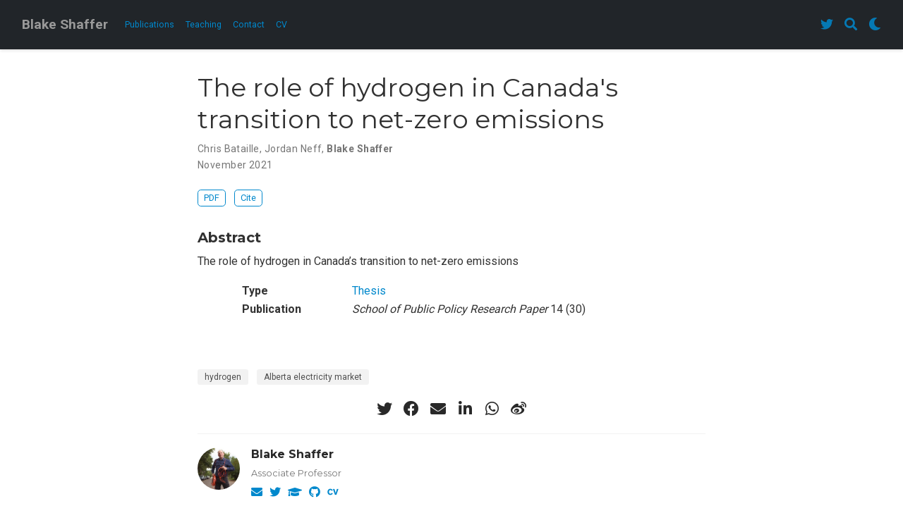

--- FILE ---
content_type: text/html; charset=utf-8
request_url: https://www.blakeshaffer.ca/publication/spp_hydrogen_paper1_2021/
body_size: 3551
content:
<!DOCTYPE html><html lang="en-us"><head>
<meta charset="utf-8">
<meta name="viewport" content="width=device-width,initial-scale=1">
<meta http-equiv="x-ua-compatible" content="IE=edge">
<meta name="generator" content="Wowchemy 5.3.0 for Hugo">
<meta name="author" content="Blake Shaffer">
<meta name="description" content="The role of hydrogen in Canada's transition to net-zero emissions">
<link rel="alternate" hreflang="en-us" href="https://www.blakeshaffer.ca/publication/spp_hydrogen_paper1_2021/">
<link rel="preconnect" href="https://fonts.gstatic.com" crossorigin="">
<meta name="theme-color" content="rgb(0, 136, 204)">
<link rel="stylesheet" href="/css/vendor-bundle.min.f1ecf783c14edc00c9320c205831ad8e.css" media="all" onload="this.media='all'">
<link rel="stylesheet" href="https://cdnjs.cloudflare.com/ajax/libs/academicons/1.9.0/css/academicons.min.css" integrity="sha512-W4yqoT1+8NLkinBLBZko+dFB2ZbHsYLDdr50VElllRcNt2Q4/GSs6u71UHKxB7S6JEMCp5Ve4xjh3eGQl/HRvg==" crossorigin="anonymous" media="all" onload="this.media='all'">
<link rel="stylesheet" href="https://cdnjs.cloudflare.com/ajax/libs/highlight.js/10.2.0/styles/github.min.css" crossorigin="anonymous" title="hl-light" media="all" onload="this.media='all'">
<link rel="stylesheet" href="https://cdnjs.cloudflare.com/ajax/libs/highlight.js/10.2.0/styles/dracula.min.css" crossorigin="anonymous" title="hl-dark" media="all" onload="this.media='all'" disabled="">
<link rel="stylesheet" href="https://cdnjs.cloudflare.com/ajax/libs/leaflet/1.7.1/leaflet.min.css" integrity="sha512-1xoFisiGdy9nvho8EgXuXvnpR5GAMSjFwp40gSRE3NwdUdIMIKuPa7bqoUhLD0O/5tPNhteAsE5XyyMi5reQVA==" crossorigin="anonymous" media="all" onload="this.media='all'">
<link rel="preload" as="style" href="https://fonts.googleapis.com/css2?family=Montserrat:wght@400;700&amp;family=Roboto+Mono&amp;family=Roboto:wght@400;700&amp;family=Oswald&amp;display=swap">
<link rel="stylesheet" href="https://fonts.googleapis.com/css2?family=Montserrat:wght@400;700&amp;family=Roboto+Mono&amp;family=Roboto:wght@400;700&amp;family=Oswald&amp;display=swap" media="print" onload="this.media='all'">
<link rel="stylesheet" href="/css/wowchemy.58805a9315b444fb328259c3f4879915.css">
<link rel="manifest" href="/manifest.webmanifest">
<link rel="icon" type="image/png" href="/media/icon_hucbd076c3177df019c50b843f17be2ee3_61142_32x32_fill_lanczos_center_3.png">
<link rel="apple-touch-icon" type="image/png" href="/media/icon_hucbd076c3177df019c50b843f17be2ee3_61142_180x180_fill_lanczos_center_3.png">
<link rel="canonical" href="https://www.blakeshaffer.ca/publication/spp_hydrogen_paper1_2021/">
<meta property="twitter:card" content="summary">
<meta property="og:site_name" content="Blake Shaffer">
<meta property="og:url" content="https://www.blakeshaffer.ca/publication/spp_hydrogen_paper1_2021/">
<meta property="og:title" content="The role of hydrogen in Canada's transition to net-zero emissions | Blake Shaffer">
<meta property="og:description" content="The role of hydrogen in Canada's transition to net-zero emissions"><meta property="og:image" content="https://www.blakeshaffer.ca/media/icon_hucbd076c3177df019c50b843f17be2ee3_61142_512x512_fill_lanczos_center_3.png">
<meta property="twitter:image" content="https://www.blakeshaffer.ca/media/icon_hucbd076c3177df019c50b843f17be2ee3_61142_512x512_fill_lanczos_center_3.png"><meta property="og:locale" content="en-us">
<meta property="article:published_time" content="2021-11-03T00:00:00+00:00">
<meta property="article:modified_time" content="2024-10-08T14:40:06-06:00">
<script type="application/ld+json">{"@context":"https://schema.org","@type":"Article","mainEntityOfPage":{"@type":"WebPage","@id":"https://www.blakeshaffer.ca/publication/spp_hydrogen_paper1_2021/"},"headline":"The role of hydrogen in Canada's transition to net-zero emissions","datePublished":"2021-11-03T00:00:00Z","dateModified":"2024-10-08T14:40:06-06:00","author":{"@type":"Person","name":"Chris Bataille"},"publisher":{"@type":"Organization","name":"Blake Shaffer","logo":{"@type":"ImageObject","url":"https://www.blakeshaffer.ca/media/icon_hucbd076c3177df019c50b843f17be2ee3_61142_192x192_fill_lanczos_center_3.png"}},"description":"The role of hydrogen in Canada's transition to net-zero emissions"}</script>
<title>The role of hydrogen in Canada's transition to net-zero emissions | Blake Shaffer</title>
<style type="text/css">.medium-zoom-overlay{position:fixed;top:0;right:0;bottom:0;left:0;opacity:0;transition:opacity .3s;will-change:opacity}.medium-zoom--opened .medium-zoom-overlay{cursor:pointer;cursor:zoom-out;opacity:1}.medium-zoom-image{cursor:pointer;cursor:zoom-in;transition:transform .3s cubic-bezier(.2,0,.2,1)!important}.medium-zoom-image--hidden{visibility:hidden}.medium-zoom-image--opened{position:relative;cursor:pointer;cursor:zoom-out;will-change:transform}</style></head>
<body id="top" data-spy="scroll" data-offset="70" data-target="#TableOfContents" class="page-wrapper" data-wc-page-id="3fb33d5ccb028eb4f650de8e00c749ab">

<aside class="search-modal" id="search">
<div class="container">
<section class="search-header">
<div class="row no-gutters justify-content-between mb-3">
<div class="col-6">
<h1>Search</h1>
</div>
<div class="col-6 col-search-close">
<a class="js-search" href="#" aria-label="Close"><i class="fas fa-times-circle text-muted" aria-hidden="true"></i></a>
</div>
</div>
<div id="search-box">
<input name="q" id="search-query" placeholder="Search..." autocapitalize="off" autocomplete="off" autocorrect="off" spellcheck="false" type="search" class="form-control" aria-label="Search...">
</div>
</section>
<section class="section-search-results">
<div id="search-hits">
</div>
</section>
</div>
</aside>
<div class="page-header">
<nav class="navbar navbar-expand-lg navbar-light compensate-for-scrollbar" id="navbar-main">
<div class="container-xl">
<div class="d-none d-lg-inline-flex">
<a class="navbar-brand" href="/">Blake Shaffer</a>
</div>
<button type="button" class="navbar-toggler" data-toggle="collapse" data-target="#navbar-content" aria-controls="navbar-content" aria-expanded="false" aria-label="Toggle navigation">
<span><i class="fas fa-bars"></i></span>
</button>
<div class="navbar-brand-mobile-wrapper d-inline-flex d-lg-none">
<a class="navbar-brand" href="/">Blake Shaffer</a>
</div>
<div class="navbar-collapse main-menu-item collapse justify-content-start" id="navbar-content">
<ul class="navbar-nav d-md-inline-flex">
<li class="nav-item">
<a class="nav-link" href="/#publications"><span>Publications</span></a>
</li>
<li class="nav-item">
<a class="nav-link" href="/#teaching"><span>Teaching</span></a>
</li>
<li class="nav-item">
<a class="nav-link" href="/#contact"><span>Contact</span></a>
</li>
<li class="nav-item">
<a class="nav-link" href="/uploads/Blake_Shaffer_CV.pdf"><span>CV</span></a>
</li>
</ul>
</div>
<ul class="nav-icons navbar-nav flex-row ml-auto d-flex pl-md-2">
<li class="nav-item d-none d-lg-inline-flex">
<a class="nav-link" href="https://twitter.com/bcshaffer" data-toggle="tooltip" data-placement="bottom" title="" target="_blank" rel="noopener" aria-label="Follow me on Twitter" data-original-title="Follow me on Twitter">
<i class="fab fa-twitter" aria-hidden="true"></i>
</a>
</li>
<li class="nav-item">
<a class="nav-link js-search" href="#" aria-label="Search"><i class="fas fa-search" aria-hidden="true"></i></a>
</li>
<li class="nav-item dropdown theme-dropdown">
<a href="#" class="nav-link" data-toggle="dropdown" aria-haspopup="true" aria-label="Display preferences">
<i class="fas fa-moon" aria-hidden="true"></i>
</a>
<div class="dropdown-menu">
<a href="#" class="dropdown-item js-set-theme-light">
<span>Light</span>
</a>
<a href="#" class="dropdown-item js-set-theme-dark">
<span>Dark</span>
</a>
<a href="#" class="dropdown-item js-set-theme-auto dropdown-item-active">
<span>Automatic</span>
</a>
</div>
</li>
</ul>
</div>
</nav>
</div>
<div class="page-body">
<div class="pub">
<div class="article-container pt-3">
<h1>The role of hydrogen in Canada's transition to net-zero emissions</h1>
<div class="article-metadata">
<div>
<span>
<a href="/author/chris-bataille/">Chris Bataille</a></span>, <span>
<a href="/author/jordan-neff/">Jordan Neff</a></span>, <span class="author-highlighted">
<a href="/author/blake-shaffer/">Blake Shaffer</a></span>
</div>
<span class="article-date">
November 2021
</span>
</div>
<div class="btn-links mb-3">
<a class="btn btn-outline-primary btn-page-header" href="https://www.policyschool.ca/wp-content/uploads/2021/11/EFL49_Net-Zero-Emissions_Bataille-et-al.pdf" target="_blank" rel="noopener">
PDF
</a>
<a href="#" class="btn btn-outline-primary btn-page-header js-cite-modal" data-filename="/publication/spp_hydrogen_paper1_2021/cite.bib">
Cite
</a>
</div>
</div>
<div class="article-container">
<h3>Abstract</h3>
<p class="pub-abstract">The role of hydrogen in Canada’s transition to net-zero emissions</p>
<div class="row">
<div class="col-md-1"></div>
<div class="col-md-10">
<div class="row">
<div class="col-12 col-md-3 pub-row-heading">Type</div>
<div class="col-12 col-md-9">
<a href="/publication/#7">
Thesis
</a>
</div>
</div>
</div>
<div class="col-md-1"></div>
</div>
<div class="d-md-none space-below"></div>
<div class="row">
<div class="col-md-1"></div>
<div class="col-md-10">
<div class="row">
<div class="col-12 col-md-3 pub-row-heading">Publication</div>
<div class="col-12 col-md-9"><em>School of Public Policy Research Paper</em> 14 (30)</div>
</div>
</div>
<div class="col-md-1"></div>
</div>
<div class="d-md-none space-below"></div>
<div class="space-below"></div>
<div class="article-style"></div>
<div class="article-tags">
<a class="badge badge-light" href="/tag/hydrogen/">hydrogen</a>
<a class="badge badge-light" href="/tag/alberta-electricity-market/">Alberta electricity market</a>
</div>
<div class="share-box" aria-hidden="true">
<ul class="share">
<li>
<a href="https://twitter.com/intent/tweet?url=https://www.blakeshaffer.ca/publication/spp_hydrogen_paper1_2021/&amp;text=The%20role%20of%20hydrogen%20in%20Canada&amp;#39;s%20transition%20to%20net-zero%20emissions" target="_blank" rel="noopener" class="share-btn-twitter">
<i class="fab fa-twitter"></i>
</a>
</li>
<li>
<a href="https://www.facebook.com/sharer.php?u=https://www.blakeshaffer.ca/publication/spp_hydrogen_paper1_2021/&amp;t=The%20role%20of%20hydrogen%20in%20Canada&amp;#39;s%20transition%20to%20net-zero%20emissions" target="_blank" rel="noopener" class="share-btn-facebook">
<i class="fab fa-facebook"></i>
</a>
</li>
<li>
<a href="mailto:?subject=The%20role%20of%20hydrogen%20in%20Canada&amp;#39;s%20transition%20to%20net-zero%20emissions&amp;body=https://www.blakeshaffer.ca/publication/spp_hydrogen_paper1_2021/" target="_blank" rel="noopener" class="share-btn-email">
<i class="fas fa-envelope"></i>
</a>
</li>
<li>
<a href="https://www.linkedin.com/shareArticle?url=https://www.blakeshaffer.ca/publication/spp_hydrogen_paper1_2021/&amp;title=The%20role%20of%20hydrogen%20in%20Canada&amp;#39;s%20transition%20to%20net-zero%20emissions" target="_blank" rel="noopener" class="share-btn-linkedin">
<i class="fab fa-linkedin-in"></i>
</a>
</li>
<li>
<a href="whatsapp://send?text=The%20role%20of%20hydrogen%20in%20Canada&amp;#39;s%20transition%20to%20net-zero%20emissions%20https://www.blakeshaffer.ca/publication/spp_hydrogen_paper1_2021/" target="_blank" rel="noopener" class="share-btn-whatsapp">
<i class="fab fa-whatsapp"></i>
</a>
</li>
<li>
<a href="https://service.weibo.com/share/share.php?url=https://www.blakeshaffer.ca/publication/spp_hydrogen_paper1_2021/&amp;title=The%20role%20of%20hydrogen%20in%20Canada&amp;#39;s%20transition%20to%20net-zero%20emissions" target="_blank" rel="noopener" class="share-btn-weibo">
<i class="fab fa-weibo"></i>
</a>
</li>
</ul>
</div>
<div class="media author-card content-widget-hr">
<a href="https://www.blakeshaffer.ca"><img class="avatar mr-3 avatar-circle" src="/author/blake-shaffer/avatar_hua02ecbfb4e7b7f9fe7830d71b7df3d35_541965_270x270_fill_q75_lanczos_center.jpg" alt="Blake Shaffer"></a>
<div class="media-body">
<h5 class="card-title"><a href="https://www.blakeshaffer.ca">Blake Shaffer</a></h5>
<h6 class="card-subtitle">Associate Professor</h6>
<ul class="network-icon" aria-hidden="true">
<li>
<a href="/#contact">
<i class="fas fa-envelope"></i>
</a>
</li>
<li>
<a href="https://twitter.com/bcshaffer" target="_blank" rel="noopener">
<i class="fab fa-twitter"></i>
</a>
</li>
<li>
<a href="https://scholar.google.ca/citations?user=lHYJh2oAAAAJ&amp;hl=en&amp;oi=sra" target="_blank" rel="noopener">
<i class="fas fa-graduation-cap"></i>
</a>
</li>
<li>
<a href="https://github.com/blakeshaffer" target="_blank" rel="noopener">
<i class="fab fa-github"></i>
</a>
</li>
<li>
<a href="/uploads/Blake_Shaffer_CV.pdf">
<i class="ai ai-cv"></i>
</a>
</li>
</ul>
</div>
</div>
<div class="article-widget content-widget-hr">
<h3>Related</h3>
<ul>
<li><a href="/publication/spp_hydrogen_paper2_2021/">The role of hydrogen in decarbonizing Alberta's electricity system</a></li>
<li><a href="/publication/spp_electricityroundtable_summarypaper_2019/">The Role of Storage in Alberta’s Electricity Market: Summary of a School of Public Policy Roundtable Event</a></li>
<li><a href="/publication/spp_electricityroundtable_summarypaper_2016/">The Challenge of Integrating Renewable Generation in the Alberta Electricity Market</a></li>
<li><a href="/publication/spp_royaltyreview_2016/">Lifting the hood on Alberta’s royalty review</a></li>
</ul>
</div>
</div>
</div>
</div>
<div class="page-footer">
<div class="container">
<footer class="site-footer">
<p class="powered-by">
© Blake Shaffer 2025
</p>
<p class="powered-by">
Published with <a href="https://wowchemy.com/?utm_campaign=poweredby" target="_blank" rel="noopener">Wowchemy</a> — the free, <a href="https://github.com/wowchemy/wowchemy-hugo-modules" target="_blank" rel="noopener">open source</a> website builder that empowers creators.
</p>
</footer>
</div>
</div>
<div id="modal" class="modal fade" role="dialog">
<div class="modal-dialog">
<div class="modal-content">
<div class="modal-header">
<h5 class="modal-title">Cite</h5>
<button type="button" class="close" data-dismiss="modal" aria-label="Close">
<span aria-hidden="true">×</span>
</button>
</div>
<div class="modal-body">
<pre><code class="tex hljs latex"></code></pre>
</div>
<div class="modal-footer">
<a class="btn btn-outline-primary my-1 js-copy-cite" href="#" target="_blank">
<i class="fas fa-copy"></i> Copy
</a>
<a class="btn btn-outline-primary my-1 js-download-cite" href="#" target="_blank">
<i class="fas fa-download"></i> Download
</a>
<div id="modal-error"></div>
</div>
</div>
</div>
</div>














</body></html>